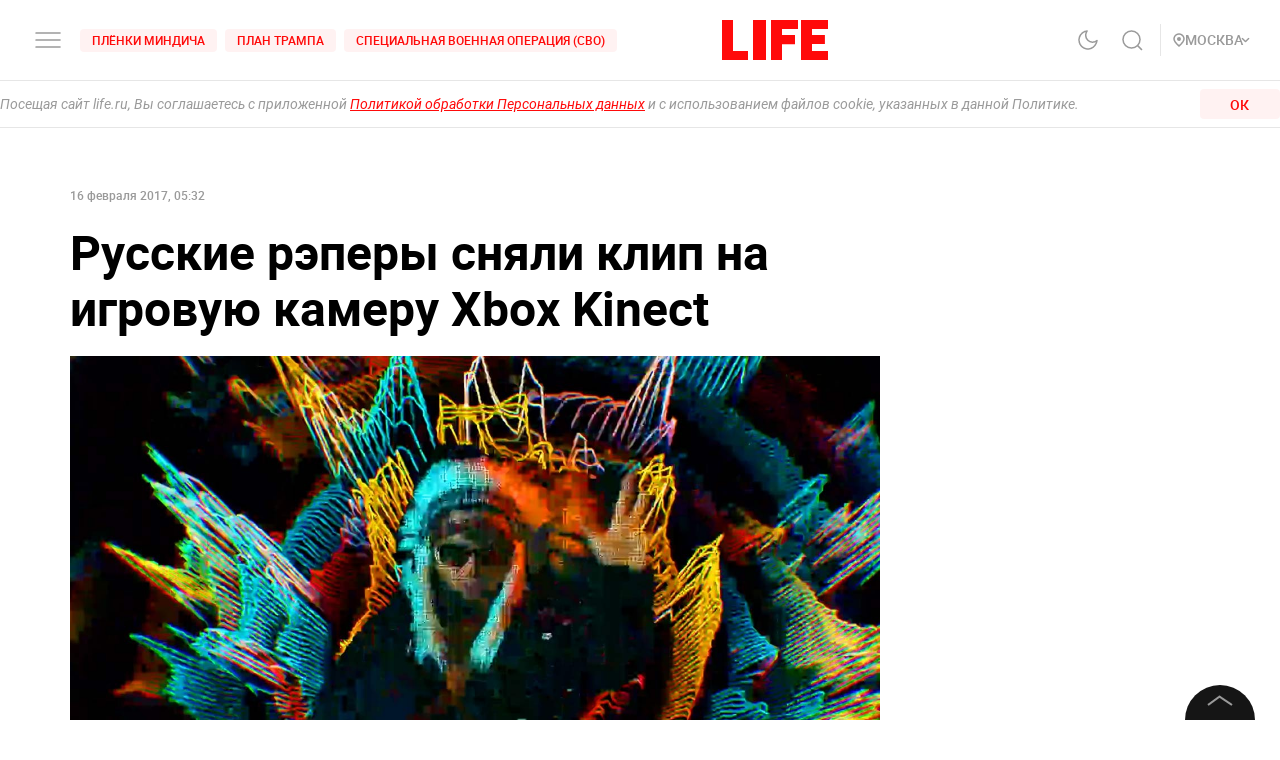

--- FILE ---
content_type: application/javascript; charset=UTF-8
request_url: https://life.ru/_next/static/chunks/app-other-316b621f6bc5ca7dfa36.js
body_size: 52
content:
(self.webpackChunk_N_E=self.webpackChunk_N_E||[]).push([[7160],{32634:function(){},62808:function(){},91532:function(){},74561:function(){},56542:function(){}}]);

--- FILE ---
content_type: application/javascript; charset=UTF-8
request_url: https://life.ru/_next/static/chunks/9447-ba009b965befe9c2845a.js
body_size: 13627
content:
(self.webpackChunk_N_E=self.webpackChunk_N_E||[]).push([[9447],{28777:function(e,t,n){"use strict";n.d(t,{jp:function(){return Se},P1:function(){return fe},sj:function(){return te},Mi:function(){return Le},iR:function(){return ze}});var i=n(67294);function r(e,t){if(!(e instanceof t))throw new TypeError("Cannot call a class as a function")}function s(e,t){for(var n=0;n<t.length;n++){var i=t[n];i.enumerable=i.enumerable||!1,i.configurable=!0,"value"in i&&(i.writable=!0),Object.defineProperty(e,i.key,i)}}function a(e,t,n){return t&&s(e.prototype,t),n&&s(e,n),e}function o(e,t,n){return t in e?Object.defineProperty(e,t,{value:n,enumerable:!0,configurable:!0,writable:!0}):e[t]=n,e}function l(){return(l=Object.assign||function(e){for(var t=1;t<arguments.length;t++){var n=arguments[t];for(var i in n)Object.prototype.hasOwnProperty.call(n,i)&&(e[i]=n[i])}return e}).apply(this,arguments)}function c(e,t){var n=Object.keys(e);if(Object.getOwnPropertySymbols){var i=Object.getOwnPropertySymbols(e);t&&(i=i.filter((function(t){return Object.getOwnPropertyDescriptor(e,t).enumerable}))),n.push.apply(n,i)}return n}function u(e){for(var t=1;t<arguments.length;t++){var n=null!=arguments[t]?arguments[t]:{};t%2?c(Object(n),!0).forEach((function(t){o(e,t,n[t])})):Object.getOwnPropertyDescriptors?Object.defineProperties(e,Object.getOwnPropertyDescriptors(n)):c(Object(n)).forEach((function(t){Object.defineProperty(e,t,Object.getOwnPropertyDescriptor(n,t))}))}return e}function d(e,t){if("function"!=typeof t&&null!==t)throw new TypeError("Super expression must either be null or a function");e.prototype=Object.create(t&&t.prototype,{constructor:{value:e,writable:!0,configurable:!0}}),t&&p(e,t)}function h(e){return(h=Object.setPrototypeOf?Object.getPrototypeOf:function(e){return e.__proto__||Object.getPrototypeOf(e)})(e)}function p(e,t){return(p=Object.setPrototypeOf||function(e,t){return e.__proto__=t,e})(e,t)}function S(e,t){if(null==e)return{};var n,i,r=function(e,t){if(null==e)return{};var n,i,r={},s=Object.keys(e);for(i=0;i<s.length;i++)n=s[i],t.indexOf(n)>=0||(r[n]=e[n]);return r}(e,t);if(Object.getOwnPropertySymbols){var s=Object.getOwnPropertySymbols(e);for(i=0;i<s.length;i++)n=s[i],t.indexOf(n)>=0||Object.prototype.propertyIsEnumerable.call(e,n)&&(r[n]=e[n])}return r}function m(e){if(void 0===e)throw new ReferenceError("this hasn't been initialised - super() hasn't been called");return e}function b(e,t){return!t||"object"!=typeof t&&"function"!=typeof t?m(e):t}function f(e){var t=function(){if("undefined"==typeof Reflect||!Reflect.construct)return!1;if(Reflect.construct.sham)return!1;if("function"==typeof Proxy)return!0;try{return Date.prototype.toString.call(Reflect.construct(Date,[],(function(){}))),!0}catch(e){return!1}}();return function(){var n,i=h(e);if(t){var r=h(this).constructor;n=Reflect.construct(i,arguments,r)}else n=i.apply(this,arguments);return b(this,n)}}function v(e){return function(e){if(Array.isArray(e))return g(e)}(e)||function(e){if("undefined"!=typeof Symbol&&Symbol.iterator in Object(e))return Array.from(e)}(e)||function(e,t){if(e){if("string"==typeof e)return g(e,t);var n=Object.prototype.toString.call(e).slice(8,-1);return"Object"===n&&e.constructor&&(n=e.constructor.name),"Map"===n||"Set"===n?Array.from(e):"Arguments"===n||/^(?:Ui|I)nt(?:8|16|32)(?:Clamped)?Array$/.test(n)?g(e,t):void 0}}(e)||function(){throw new TypeError("Invalid attempt to spread non-iterable instance.\nIn order to be iterable, non-array objects must have a [Symbol.iterator]() method.")}()}function g(e,t){(null==t||t>e.length)&&(t=e.length);for(var n=0,i=new Array(t);n<t;n++)i[n]=e[n];return i}function y(e,t){return e(t={exports:{}},t.exports),t.exports}function k(){}function O(){}function C(e){return e.map((function(e){return!1===e?null:e})).join(" ").replace(/\s+/g," ").trim()}function _(e,t){return 100/e*t/t}function T(e,t){return 100*e/t}function M(e){return"".concat(e,"%")}function w(e,t,n){if(e===t)return!0;var i=U[W(e)],r=U[W(t)];return!(!i||i!==r)&&i(e,t,n)}function E(e){return function(t,n,i){if(!i)return e(t,n,[]);for(var r,s=i.length;r=i[--s];)if(r[0]===t&&r[1]===n)return!0;return e(t,n,i)}}function N(e){var t=[];for(var n in e)"constructor"!==n&&t.push(n);return t}function P(e){var t=Object.prototype.toString.call(e);return"[object RegExp]"===t||"[object Date]"===t||function(e){return e.$$typeof===X}(e)}function D(e,t){return!1!==t.clone&&t.isMergeableObject(e)?j(function(e){return Array.isArray(e)?[]:{}}(e),e,t):e}function x(e,t,n){return e.concat(t).map((function(e){return D(e,n)}))}function j(e,t,n){(n=n||{}).arrayMerge=n.arrayMerge||x,n.isMergeableObject=n.isMergeableObject||Y;var i=Array.isArray(t);return i===Array.isArray(e)?i?n.arrayMerge(e,t,n):function(e,t,n){var i={};return n.isMergeableObject(e)&&Object.keys(e).forEach((function(t){i[t]=D(e[t],n)})),Object.keys(t).forEach((function(r){n.isMergeableObject(t[r])&&e[r]?i[r]=j(e[r],t[r],n):i[r]=D(t[r],n)})),i}(e,t,n):D(t,n)}function R(e){var t=arguments.length>1&&void 0!==arguments[1]?arguments[1]:function(){return{}},n=function(n){function s(e,n){var i;return r(this,s),(i=o.call(this,e,n)).state=t(u({},n.state)),i.updateStateProps=i.updateStateProps.bind(m(i)),i}d(s,n);var o=f(s);return a(s,[{key:"componentDidMount",value:function(){this.context.subscribe(this.updateStateProps)}},{key:"shouldComponentUpdate",value:function(e,t){return!Z(t,this.state)||!Z(e,this.props)}},{key:"componentWillUnmount",value:function(){this.context.unsubscribe(this.updateStateProps)}},{key:"updateStateProps",value:function(){this.setState(t(u({},this.context.state)))}},{key:"render",value:function(){var t=this,n=G(this.state,this.props);return i.createElement(e,l({ref:function(e){t.instance=e}},n,{carouselStore:{getStoreState:this.context.getStoreState,masterSpinnerError:this.context.masterSpinnerError,masterSpinnerSuccess:this.context.masterSpinnerSuccess,setStoreState:this.context.setStoreState,subscribeMasterSpinner:this.context.subscribeMasterSpinner,unsubscribeAllMasterSpinner:this.context.unsubscribeAllMasterSpinner,unsubscribeMasterSpinner:this.context.unsubscribeMasterSpinner}}),this.props.children)}}]),s}(i.Component);return o(n,"contextType",Q),o(n,"propTypes",{children:H.children}),o(n,"defaultProps",{children:null}),n}O.resetWarningCache=k;var A=y((function(e){e.exports=function(){function e(e,t,n,i,r,s){if("SECRET_DO_NOT_PASS_THIS_OR_YOU_WILL_BE_FIRED"!==s){var a=new Error("Calling PropTypes validators directly is not supported by the `prop-types` package. Use PropTypes.checkPropTypes() to call them. Read more at http://fb.me/use-check-prop-types");throw a.name="Invariant Violation",a}}function t(){return e}e.isRequired=e;var n={array:e,bool:e,func:e,number:e,object:e,string:e,symbol:e,any:e,arrayOf:t,element:e,elementType:e,instanceOf:t,node:e,objectOf:t,oneOf:t,oneOfType:t,shape:t,exact:t,checkPropTypes:O,resetWarningCache:k};return n.PropTypes=n,n}()})),I="loading",q="success",L="error",H={children:A.oneOfType([A.arrayOf(A.node),A.node]),direction:A.oneOf(["forward","backward"]),height:function(e,t){var n=e[t];return"vertical"!==e.orientation||null!==n&&"number"==typeof n?null:new Error("Missing required property '".concat(t,"' when orientation is vertical.  You must supply a number representing the height in pixels"))},orientation:A.oneOf(["horizontal","vertical"]),isBgImage:function(e,t){return!0===e[t]&&"img"===e.tag?new Error("HTML img elements should not have a backgroundImage.  Please use ".concat(t," for other block-level HTML tags, like div, a, section, etc...")):null}},F=function(e){var t=e.min,n=e.max,i=e.x;return Math.min(n,Math.max(t,i))},z="buttonBack___1mlaL",B=function(e){function t(e){var i;return r(this,t),(i=n.call(this,e)).handleOnClick=i.handleOnClick.bind(m(i)),i}d(t,e);var n=f(t);return a(t,null,[{key:"setDisabled",value:function(e,t,n){return null!==e?e:0===t&&!n}}]),a(t,[{key:"handleOnClick",value:function(e){var t=this.props,n=t.carouselStore,i=t.currentSlide,r=t.onClick,s=t.step,a=t.infinite,o=t.visibleSlides,l=t.totalSlides-o,c=Math.max(i-s,0);a&&(c=0===i?l:c),n.setStoreState({currentSlide:c,isPlaying:!1},null!==r&&r.call(this,e))}},{key:"render",value:function(){var e=this.props,n=(e.carouselStore,e.className),r=(e.currentSlide,e.disabled,e.onClick,e.step,e.totalSlides,e.visibleSlides,e.infinite),s=S(e,["carouselStore","className","currentSlide","disabled","onClick","step","totalSlides","visibleSlides","infinite"]),a=C([z,"carousel__back-button",n]),o=t.setDisabled(this.props.disabled,this.props.currentSlide,r);return i.createElement("button",l({type:"button","aria-label":"previous",className:a,onClick:this.handleOnClick,disabled:o},s),this.props.children)}}]),t}(i.Component);o(B,"propTypes",{carouselStore:A.object.isRequired,children:H.children.isRequired,className:A.string,currentSlide:A.number.isRequired,disabled:A.bool,onClick:A.func,step:A.number.isRequired,totalSlides:A.number.isRequired,visibleSlides:A.number.isRequired,infinite:A.bool}),o(B,"defaultProps",{className:null,disabled:null,onClick:null,infinite:!1});var W=y((function(e,t){var n={}.toString,i="undefined"!=typeof window?window.Node:Function;e.exports=t=function(e){var t=typeof e;if("object"!=t)return t;if("object"==(t=r[n.call(e)]))return e instanceof Map?"map":e instanceof Set?"set":"object";if(t)return t;if(e instanceof i)switch(e.nodeType){case 1:return"element";case 3:return"text-node";case 9:return"document";case 11:return"document-fragment";default:return"dom-node"}};var r=t.types={"[object Function]":"function","[object Date]":"date","[object RegExp]":"regexp","[object Arguments]":"arguments","[object Array]":"array","[object Set]":"set","[object String]":"string","[object Null]":"null","[object Undefined]":"undefined","[object Number]":"number","[object Boolean]":"boolean","[object Object]":"object","[object Map]":"map","[object Text]":"text-node","[object Uint8Array]":"bit-array","[object Uint16Array]":"bit-array","[object Uint32Array]":"bit-array","[object Uint8ClampedArray]":"bit-array","[object Error]":"error","[object FormData]":"form-data","[object File]":"file","[object Blob]":"blob"}})),U=(W.types,{number:function(e,t){return e!==e&&t!==t},function:function(e,t,n){return e.toString()===t.toString()&&U.object(e,t,n)&&w(e.prototype,t.prototype)},date:function(e,t){return+e==+t},regexp:function(e,t){return e.toString()===t.toString()},element:function(e,t){return e.outerHTML===t.outerHTML},textnode:function(e,t){return e.textContent===t.textContent}});U.arguments=U["bit-array"]=U.array=E((function(e,t,n){var i=e.length;if(i!==t.length)return!1;for(n.push([e,t]);i--;)if(!w(e[i],t[i],n))return!1;return!0})),U.object=E((function(e,t,n){if("function"==typeof e.equal)return n.push([e,t]),e.equal(t,n);var i=N(e),r=N(t),s=i.length;if(s!==r.length)return!1;for(i.sort(),r.sort();s--;)if(i[s]!==r[s])return!1;for(n.push([e,t]),s=i.length;s--;){var a=i[s];if(!w(e[a],t[a],n))return!1}return!0}));var Z=w,Y=function(e){return function(e){return!!e&&"object"==typeof e}(e)&&!P(e)},X="function"==typeof Symbol&&Symbol.for?Symbol.for("react.element"):60103;j.all=function(e,t){if(!Array.isArray(e))throw new Error("first argument should be an array");return e.reduce((function(e,n){return j(e,n,t)}),{})};var K,V,G=j,Q=i.createContext(),$=function e(t){return Object.freeze(t),Object.getOwnPropertyNames(t).forEach((function(n){!t.hasOwnProperty(n)||null===t[n]||"object"!=typeof t[n]&&"function"!=typeof t[n]||Object.isFrozen(t[n])||e(t[n])})),t},J={masterSpinnerFinished:!1},ee=function(){function e(t){r(this,e),this.state=$(G(J,t)),this.subscriptions=[],this.masterSpinnerSubscriptions={},this.setStoreState=this.setStoreState.bind(this),this.getStoreState=this.getStoreState.bind(this),this.subscribe=this.subscribe.bind(this),this.unsubscribe=this.unsubscribe.bind(this),this.updateSubscribers=this.updateSubscribers.bind(this),this.subscribeMasterSpinner=this.subscribeMasterSpinner.bind(this),this.unsubscribeMasterSpinner=this.unsubscribeMasterSpinner.bind(this),this.unsubscribeAllMasterSpinner=this.unsubscribeAllMasterSpinner.bind(this),this.masterSpinnerSuccess=this.masterSpinnerSuccess.bind(this),this.masterSpinnerError=this.masterSpinnerError.bind(this)}return a(e,[{key:"setStoreState",value:function(e,t){this.state=$(G(this.state,e)),this.updateSubscribers(t)}},{key:"getStoreState",value:function(){return G({},this.state)}},{key:"subscribe",value:function(e){this.subscriptions.push(e)}},{key:"unsubscribe",value:function(e){var t=this.subscriptions.indexOf(e);-1!==t&&this.subscriptions.splice(t,1)}},{key:"updateSubscribers",value:function(e){this.subscriptions.forEach((function(e){return e()})),"function"==typeof e&&e(this.getStoreState())}},{key:"subscribeMasterSpinner",value:function(e){-1===Object.keys(this.masterSpinnerSubscriptions).indexOf(e)&&(this.masterSpinnerSubscriptions[e]={success:!1,error:!1,complete:!1})}},{key:"unsubscribeMasterSpinner",value:function(e){return-1!==Object.keys(this.masterSpinnerSubscriptions).indexOf(e)&&(this.setMasterSpinnerFinished(),delete this.masterSpinnerSubscriptions[e])}},{key:"unsubscribeAllMasterSpinner",value:function(){this.masterSpinnerSubscriptions={},this.setMasterSpinnerFinished()}},{key:"masterSpinnerSuccess",value:function(e){this.masterSpinnerSubscriptions[e].success=!0,this.masterSpinnerSubscriptions[e].complete=!0,this.setMasterSpinnerFinished()}},{key:"masterSpinnerError",value:function(e){this.masterSpinnerSubscriptions[e].error=!0,this.masterSpinnerSubscriptions[e].complete=!0,this.setMasterSpinnerFinished()}},{key:"setMasterSpinnerFinished",value:function(){this.setStoreState({masterSpinnerFinished:this.isMasterSpinnerFinished()})}},{key:"isMasterSpinnerFinished",value:function(){var e=this;return 0===Object.keys(this.masterSpinnerSubscriptions).filter((function(t){return!0!==e.masterSpinnerSubscriptions[t].complete})).length}}]),e}(),te=(V=K=function(e){function t(e){var i;if(r(this,t),i=n.call(this,e),e.isIntrinsicHeight&&"horizontal"!==e.orientation)throw Error('isIntrinsicHeight can only be used in "horizontal" orientation. See Readme for more information.');var s={currentSlide:e.currentSlide,disableAnimation:e.disableAnimation,disableKeyboard:e.disableKeyboard,hasMasterSpinner:e.hasMasterSpinner,imageErrorCount:0,imageSuccessCount:0,interval:e.interval,isPageScrollLocked:e.isPageScrollLocked,isPlaying:e.isPlaying,lockOnWindowScroll:e.lockOnWindowScroll,masterSpinnerThreshold:0,naturalSlideHeight:e.naturalSlideHeight,naturalSlideWidth:e.naturalSlideWidth,orientation:e.orientation,playDirection:e.playDirection,privateUnDisableAnimation:!1,slideSize:_(e.totalSlides,e.visibleSlides),slideTraySize:T(e.totalSlides,e.visibleSlides),step:e.step,dragStep:e.dragStep,totalSlides:e.totalSlides,touchEnabled:e.touchEnabled,dragEnabled:e.dragEnabled,visibleSlides:e.visibleSlides,infinite:e.infinite,isIntrinsicHeight:e.isIntrinsicHeight};return i.carouselStore=new ee(s),i}d(t,e);var n=f(t);return a(t,[{key:"componentDidUpdate",value:function(e){var t=this,n={};["currentSlide","disableAnimation","disableKeyboard","hasMasterSpinner","interval","isPlaying","naturalSlideHeight","naturalSlideWidth","lockOnWindowScroll","orientation","playDirection","step","dragStep","totalSlides","touchEnabled","dragEnabled","visibleSlides"].forEach((function(i){e[i]!==t.props[i]&&(n[i]=t.props[i])})),this.props.currentSlide!==e.currentSlide&&!this.props.disableAnimation&&(n.disableAnimation=!0,n.privateUnDisableAnimation=!0),this.props.totalSlides===e.totalSlides&&this.props.visibleSlides===e.visibleSlides||(n.slideSize=_(this.props.totalSlides,this.props.visibleSlides),n.slideTraySize=T(this.props.totalSlides,this.props.visibleSlides)),this.carouselStore.state.currentSlide>=this.props.totalSlides&&(n.currentSlide=Math.max(this.props.totalSlides-1,0)),Object.keys(n).length>0&&this.carouselStore.setStoreState(n)}},{key:"componentWillUnmount",value:function(){this.carouselStore.unsubscribeAllMasterSpinner()}},{key:"getStore",value:function(){return this.carouselStore}},{key:"render",value:function(){var e=this.props,t=(e.children,e.className,e.currentSlide,e.disableAnimation,e.disableKeyboard,e.hasMasterSpinner,e.interval,e.isPageScrollLocked,e.isPlaying,e.lockOnWindowScroll,e.naturalSlideHeight,e.naturalSlideWidth,e.orientation,e.playDirection,e.step,e.dragStep,e.tag),n=(e.totalSlides,e.touchEnabled,e.dragEnabled,e.visibleSlides,e.infinite,e.isIntrinsicHeight,S(e,["children","className","currentSlide","disableAnimation","disableKeyboard","hasMasterSpinner","interval","isPageScrollLocked","isPlaying","lockOnWindowScroll","naturalSlideHeight","naturalSlideWidth","orientation","playDirection","step","dragStep","tag","totalSlides","touchEnabled","dragEnabled","visibleSlides","infinite","isIntrinsicHeight"])),r=C(["carousel",this.props.className]);return i.createElement(t,l({className:r},n),i.createElement(Q.Provider,{value:this.carouselStore},this.props.children))}}]),t}(i.Component),o(K,"propTypes",{children:H.children.isRequired,className:A.string,currentSlide:A.number,disableAnimation:A.bool,disableKeyboard:A.bool,hasMasterSpinner:A.bool,interval:A.number,isPageScrollLocked:A.bool,isPlaying:A.bool,lockOnWindowScroll:A.bool,naturalSlideHeight:A.number.isRequired,naturalSlideWidth:A.number.isRequired,orientation:H.orientation,playDirection:H.direction,step:A.number,dragStep:A.number,tag:A.string,totalSlides:A.number.isRequired,touchEnabled:A.bool,dragEnabled:A.bool,visibleSlides:A.number,infinite:A.bool,isIntrinsicHeight:A.bool}),o(K,"defaultProps",{className:null,currentSlide:0,disableAnimation:!1,disableKeyboard:!1,hasMasterSpinner:!1,interval:5e3,isPageScrollLocked:!1,isPlaying:!1,lockOnWindowScroll:!1,orientation:"horizontal",playDirection:"forward",step:1,dragStep:1,tag:"div",touchEnabled:!0,dragEnabled:!0,visibleSlides:1,infinite:!1,isIntrinsicHeight:!1}),V);Q.Consumer;var ne,ie,re,se,ae,oe,le,ce,ue,de,he,pe,Se=R(B,(function(e){return{currentSlide:e.currentSlide,step:e.step,totalSlides:e.totalSlides,visibleSlides:e.visibleSlides,infinite:e.infinite}})),me="buttonFirst___2rhFr",be=(R((ie=ne=function(e){function t(){var e;return r(this,t),(e=n.call(this)).handleOnClick=e.handleOnClick.bind(m(e)),e}d(t,e);var n=f(t);return a(t,[{key:"handleOnClick",value:function(e){var t=this.props,n=t.carouselStore,i=t.onClick;n.setStoreState({currentSlide:0,isPlaying:!1},null!==i&&i.call(this,e))}},{key:"render",value:function(){var e=this.props,t=(e.carouselStore,e.className),n=e.currentSlide,r=e.disabled,s=(e.onClick,e.totalSlides,S(e,["carouselStore","className","currentSlide","disabled","onClick","totalSlides"])),a=C([me,"carousel__first-button",t]),o=null!==r?r:0===n;return i.createElement("button",l({type:"button","aria-label":"first",className:a,onClick:this.handleOnClick,disabled:o},s),this.props.children)}}]),t}(i.Component),o(ne,"propTypes",{carouselStore:A.object.isRequired,children:H.children.isRequired,className:A.string,currentSlide:A.number.isRequired,disabled:A.bool,onClick:A.func,totalSlides:A.number.isRequired}),o(ne,"defaultProps",{className:null,disabled:null,onClick:null}),ie),(function(e){return{currentSlide:e.currentSlide,totalSlides:e.totalSlides}})),"buttonNext___2mOCa"),fe=R((se=re=function(e){function t(e){var i;return r(this,t),(i=n.call(this,e)).handleOnClick=i.handleOnClick.bind(m(i)),i}d(t,e);var n=f(t);return a(t,null,[{key:"setDisabled",value:function(e,t,n,i,r){return null!==e?e:t>=i-n&&!r}}]),a(t,[{key:"handleOnClick",value:function(e){var t=this.props,n=t.currentSlide,i=t.onClick,r=t.step,s=t.carouselStore,a=t.infinite,o=t.totalSlides-t.visibleSlides,l=r+n,c=Math.min(l,o);a&&(c=o===n?0:c),s.setStoreState({currentSlide:c,isPlaying:!1},null!==i&&i.call(this,e))}},{key:"render",value:function(){var e=this.props,n=(e.carouselStore,e.className),r=e.currentSlide,s=e.disabled,a=(e.onClick,e.step,e.totalSlides),o=e.visibleSlides,c=e.infinite,u=S(e,["carouselStore","className","currentSlide","disabled","onClick","step","totalSlides","visibleSlides","infinite"]),d=C([be,"carousel__next-button",n]),h=t.setDisabled(s,r,o,a,c);return i.createElement("button",l({type:"button","aria-label":"next",className:d,onClick:this.handleOnClick,disabled:h},u),this.props.children)}}]),t}(i.PureComponent),o(re,"propTypes",{carouselStore:A.object.isRequired,children:H.children.isRequired,className:A.string,currentSlide:A.number.isRequired,disabled:A.bool,onClick:A.func,step:A.number.isRequired,totalSlides:A.number.isRequired,visibleSlides:A.number.isRequired,infinite:A.bool}),o(re,"defaultProps",{className:null,disabled:null,onClick:null,infinite:!1}),se),(function(e){return{currentSlide:e.currentSlide,step:e.step,totalSlides:e.totalSlides,visibleSlides:e.visibleSlides,infinite:e.infinite}})),ve="buttonLast___2yuh0",ge=(R((oe=ae=function(e){function t(){var e;return r(this,t),(e=n.call(this)).handleOnClick=e.handleOnClick.bind(m(e)),e}d(t,e);var n=f(t);return a(t,[{key:"handleOnClick",value:function(e){var t=this.props,n=t.carouselStore,i=t.onClick,r=t.totalSlides,s=t.visibleSlides;n.setStoreState({currentSlide:r-s,isPlaying:!1},null!==i&&i.call(this,e))}},{key:"render",value:function(){var e=this.props,t=(e.carouselStore,e.className),n=e.currentSlide,r=e.disabled,s=(e.onClick,e.totalSlides),a=e.visibleSlides,o=S(e,["carouselStore","className","currentSlide","disabled","onClick","totalSlides","visibleSlides"]),c=C([ve,"carousel__last-button",t]),u=null!==r?r:n>=s-a;return i.createElement("button",l({type:"button","aria-label":"last",className:c,onClick:this.handleOnClick,disabled:u},o),this.props.children)}}]),t}(i.Component),o(ae,"propTypes",{carouselStore:A.object.isRequired,children:H.children.isRequired,className:A.string,currentSlide:A.number.isRequired,disabled:A.bool,onClick:A.func,totalSlides:A.number.isRequired,visibleSlides:A.number.isRequired}),o(ae,"defaultProps",{className:null,disabled:null,onClick:null}),oe),(function(e){return{currentSlide:e.currentSlide,totalSlides:e.totalSlides,visibleSlides:e.visibleSlides}})),"buttonNext___3Lm3s"),ye=(R((ce=le=function(e){function t(e){var i;return r(this,t),(i=n.call(this,e)).handleOnClick=i.handleOnClick.bind(m(i)),i}d(t,e);var n=f(t);return a(t,[{key:"handleOnClick",value:function(e){var t=this.props.onClick;this.props.carouselStore.setStoreState({isPlaying:!this.props.isPlaying},null!==t&&t.call(this,e))}},{key:"render",value:function(){var e=this.props,t=(e.carouselStore,e.children,e.childrenPaused),n=e.childrenPlaying,r=e.className,s=e.isPlaying,a=(e.onClick,S(e,["carouselStore","children","childrenPaused","childrenPlaying","className","isPlaying","onClick"])),o=C([ge,"carousel__play-button",r]);return i.createElement("button",l({type:"button","aria-label":"play",className:o,onClick:this.handleOnClick},a),s&&n,!s&&t,this.props.children)}}]),t}(i.PureComponent),o(le,"propTypes",{carouselStore:A.object.isRequired,children:A.node,childrenPaused:A.node,childrenPlaying:A.node,className:A.string,isPlaying:A.bool.isRequired,onClick:A.func}),o(le,"defaultProps",{children:null,childrenPaused:null,childrenPlaying:null,className:null,onClick:null}),ce),(function(e){return{isPlaying:e.isPlaying}})),{dot:"dot___3c3SI"}),ke=R((de=ue=function(e){function t(e){var i;return r(this,t),(i=n.call(this,e)).handleOnClick=i.handleOnClick.bind(m(i)),i}d(t,e);var n=f(t);return a(t,[{key:"handleOnClick",value:function(e){var t=this.props,n=t.carouselStore,i=t.onClick,r=t.slide,s=t.totalSlides,a=t.visibleSlides,o=r>=s-a?s-a:r;n.setStoreState({currentSlide:o,isPlaying:!1},null!==i&&i.call(this,e))}},{key:"render",value:function(){var e=this.props,t=(e.carouselStore,e.children,e.className),n=e.currentSlide,r=e.disabled,s=(e.onClick,e.selected),a=e.slide,o=(e.totalSlides,e.visibleSlides),c=S(e,["carouselStore","children","className","currentSlide","disabled","onClick","selected","slide","totalSlides","visibleSlides"]),u=a>=n&&a<n+o,d="boolean"==typeof s?s:u,h="boolean"==typeof r?r:!0===u,p=C([ye.dot,d&&ye.dotSelected,"carousel__dot","carousel__dot--".concat(a),d&&"carousel__dot--selected",t]);return i.createElement("button",l({"aria-label":"slide dot",type:"button",onClick:this.handleOnClick,className:p,disabled:h},c),this.props.children)}}]),t}(i.Component),o(ue,"propTypes",{carouselStore:A.object.isRequired,children:H.children,className:A.string,currentSlide:A.number.isRequired,disabled:A.bool,onClick:A.func,selected:A.bool,slide:A.number.isRequired,totalSlides:A.number.isRequired,visibleSlides:A.number.isRequired}),o(ue,"defaultProps",{children:null,className:null,disabled:null,onClick:null,selected:null}),de),(function(e){return{currentSlide:e.currentSlide,totalSlides:e.totalSlides,visibleSlides:e.visibleSlides}})),Oe={},Ce=(R((pe=he=function(e){function t(){return r(this,t),n.apply(this,arguments)}d(t,e);var n=f(t);return a(t,[{key:"renderDots",value:function(){var e=this.props,t=e.currentSlide,n=e.totalSlides,r=e.visibleSlides,s=e.disableActiveDots,a=e.showAsSelectedForCurrentSlideOnly,o=e.renderDots;if(o){var l=this.props;return l.renderDots,o(S(l,["renderDots"]))}for(var c=[],u=0;u<n;u+=1){var d=a?u===t:u>=t&&u<t+r,h=u>=n-r?n-r:u;c.push(i.createElement(ke,{key:u,slide:h,selected:d,disabled:!!s&&d},i.createElement("span",{className:C["carousel__dot-group-dot"]},this.props.dotNumbers&&u+1)))}return c}},{key:"render",value:function(){var e=this.props,t=(e.carouselStore,e.children),n=e.className,r=(e.currentSlide,e.dotNumbers,e.totalSlides,e.visibleSlides,e.disableActiveDots,e.showAsSelectedForCurrentSlideOnly,e.renderDots,S(e,["carouselStore","children","className","currentSlide","dotNumbers","totalSlides","visibleSlides","disableActiveDots","showAsSelectedForCurrentSlideOnly","renderDots"])),s=C([Oe.DotGroup,"carousel__dot-group",n]);return i.createElement("div",l({className:s},r),this.renderDots(),t)}}]),t}(i.Component),o(he,"propTypes",{children:H.children,className:A.string,currentSlide:A.number.isRequired,carouselStore:A.object.isRequired,totalSlides:A.number.isRequired,visibleSlides:A.number.isRequired,dotNumbers:A.bool,disableActiveDots:A.bool,showAsSelectedForCurrentSlideOnly:A.bool,renderDots:A.func}),o(he,"defaultProps",{children:null,className:null,dotNumbers:!1,disableActiveDots:!0,showAsSelectedForCurrentSlideOnly:!1,renderDots:null}),pe),(function(e){return{currentSlide:e.currentSlide,totalSlides:e.totalSlides,visibleSlides:e.visibleSlides}})),{image:"image___xtQGH"}),_e=function(e){function t(e){var i;return r(this,t),(i=n.call(this,e)).state={imageStatus:I},i.handleImageLoad=i.handleImageLoad.bind(m(i)),i.handleImageError=i.handleImageError.bind(m(i)),i.image=null,i}d(t,e);var n=f(t);return a(t,null,[{key:"subscribeMasterSpinner",value:function(e){e.hasMasterSpinner&&e.carouselStore.subscribeMasterSpinner(e.src)}},{key:"unsubscribeMasterSpinner",value:function(e){e.hasMasterSpinner&&e.carouselStore.unsubscribeMasterSpinner(e.src)}}]),a(t,[{key:"componentDidMount",value:function(){t.subscribeMasterSpinner(this.props),this.initImage()}},{key:"componentDidUpdate",value:function(e){e.src!==this.props.src&&(t.unsubscribeMasterSpinner(e),t.subscribeMasterSpinner(this.props),this.initImage())}},{key:"componentWillUnmount",value:function(){t.unsubscribeMasterSpinner(this.props),this.image.removeEventListener("load",this.handleImageLoad),this.image.removeEventListener("error",this.handleImageError),this.image=null}},{key:"initImage",value:function(){if(this.setState({imageStatus:I}),this.image=document.createElement("img"),this.image.addEventListener("load",this.handleImageLoad,!1),this.image.addEventListener("error",this.handleImageError,!1),this.image.src=this.props.src,this.image.readyState||this.image.complete){var e=this.image.src;this.image.src="[data-uri]",this.image.src=e}}},{key:"handleImageLoad",value:function(e){this.setState({imageStatus:q}),this.props.hasMasterSpinner&&this.props.carouselStore.masterSpinnerSuccess(this.props.src),this.props.onLoad&&this.props.onLoad(e)}},{key:"handleImageError",value:function(e){this.setState({imageStatus:L}),this.props.hasMasterSpinner&&this.props.carouselStore.masterSpinnerError(this.props.src),this.props.onError&&this.props.onError(e)}},{key:"tempTag",value:function(){return"img"===this.props.tag?"div":this.props.tag}},{key:"customRender",value:function(e){return"function"==typeof this.props[e]?this.props[e]():this.props.children}},{key:"renderLoading",value:function(e){var t=this.tempTag(),n=C([Ce.image,Ce.imageLoading,"carousel__image",this.props.isBgImage&&"carousel__image--with-background","carousel__image--loading",this.props.className]);return i.createElement(t,l({className:n},e),this.customRender("renderLoading"))}},{key:"renderError",value:function(e){var t=this.tempTag(),n=C([Ce.image,Ce.imageError,"carousel__image",this.props.isBgImage&&"carousel__image--with-background","carousel__image--error",this.props.className]);return i.createElement(t,l({className:n},e),this.customRender("renderError"))}},{key:"renderSuccess",value:function(e){var t=this.props,n=t.style,r=t.tag,s=C([Ce.image,"carousel__image",this.props.isBgImage&&"carousel__image--with-background","carousel__image--success",this.props.className]),a=l({},n),o=e;if("img"!==r){var c=e.src;e.alt,o=S(e,["src","alt"]),a=l({},n,{backgroundImage:'url("'.concat(c,'")'),backgroundSize:"cover"})}return i.createElement(r,l({className:s,style:a},o),this.props.children)}},{key:"render",value:function(){var e=this.props,t=(e.carouselStore,e.children,e.className,e.hasMasterSpinner,e.isBgImage,e.onError,e.onLoad,e.renderError,e.renderLoading,e.style,e.tag,S(e,["carouselStore","children","className","hasMasterSpinner","isBgImage","onError","onLoad","renderError","renderLoading","style","tag"]));switch(this.state.imageStatus){case I:return this.renderLoading(t);case q:return this.renderSuccess(t);case L:return this.renderError(t);default:throw new Error("unknown value for this.state.imageStatus")}}}]),t}(i.Component);o(_e,"propTypes",{alt:A.string,carouselStore:A.object.isRequired,children:H.children,className:A.string,hasMasterSpinner:A.bool.isRequired,isBgImage:H.isBgImage,onError:A.func,onLoad:A.func,renderError:A.func,renderLoading:A.func,src:A.string.isRequired,style:A.object,tag:A.string}),o(_e,"defaultProps",{alt:"",children:null,className:null,isBgImage:!1,onError:null,onLoad:null,renderError:null,renderLoading:null,style:null,tag:"img"});var Te,Me,we,Ee,Ne,Pe,De,xe,je=R(_e,(function(e){return{hasMasterSpinner:e.hasMasterSpinner,orientation:e.orientation}})),Re="spinner___27VUp",Ae=(Me=Te=function(e){function t(){return r(this,t),n.apply(this,arguments)}d(t,e);var n=f(t);return a(t,[{key:"render",value:function(){var e=this.props,t=e.className,n=S(e,["className"]),r=C([Re,"carousel__spinner",t]);return i.createElement("div",l({className:r},n))}}]),t}(i.PureComponent),o(Te,"propTypes",{className:A.string}),o(Te,"defaultProps",{className:null}),Me),Ie={container:"container___2O72F",overlay:"overlay___IV4qY",hover:"hover___MYy31",zoom:"zoom___3kqYk",loading:"loading___1pvNI",imageLoadingSpinnerContainer:"imageLoadingSpinnerContainer___3UIPD"},qe=(R((Ee=we=function(e){function t(e){var i;return r(this,t),(i=n.call(this,e)).state={isImageLoading:!0,isHovering:!1,isZooming:!1,x:null,y:null,scale:1},i.tpCache={},i.handleImageComplete=i.handleImageComplete.bind(m(i)),i.handleOnMouseMove=i.handleOnMouseMove.bind(m(i)),i.handleOnMouseOut=i.handleOnMouseOut.bind(m(i)),i.handleOnMouseOver=i.handleOnMouseOver.bind(m(i)),i.handleOnTouchEnd=i.handleOnTouchEnd.bind(m(i)),i.handleOnTouchMove=i.handleOnTouchMove.bind(m(i)),i.handleOnTouchStart=i.handleOnTouchStart.bind(m(i)),i}d(t,e);var n=f(t);return a(t,null,[{key:"midpointBetweenTwoTouches",value:function(e){var t=e.x1,n=e.y1;return{x:(t+e.x2)/2,y:(n+e.y2)/2}}},{key:"distanceBetweenTwoTouches",value:function(e){var t=e.x1,n=e.y1,i=e.x2,r=e.y2;return Math.sqrt(Math.pow(i-t,2)+Math.pow(r-n,2))}}]),a(t,[{key:"componentDidUpdate",value:function(e,t){!1===t.isZooming&&!0===this.state.isZooming&&this.props.carouselStore.setStoreState({isPageScrollLocked:!0}),!0===t.isZooming&&!1===this.state.isZooming&&this.props.carouselStore.setStoreState({isPageScrollLocked:!1})}},{key:"handleImageComplete",value:function(){this.setState({isImageLoading:!1})}},{key:"handleOnMouseOver",value:function(){this.state.isZooming||this.setState({isHovering:!0,scale:2})}},{key:"handleOnMouseOut",value:function(){this.state.isZooming||this.setState({isHovering:!1,scale:1})}},{key:"handleOnMouseMove",value:function(e){if(!this.state.isZooming){var t=M(e.nativeEvent.offsetX/e.target.offsetWidth*100),n=M(e.nativeEvent.offsetY/e.target.offsetHeight*100);this.setState({x:t,y:n})}}},{key:"handleOnTouchStart",value:function(e){var t=this;this.props.isPinchZoomEnabled&&(v(e.targetTouches).forEach((function(e){t.tpCache[e.identifier]={clientX:e.clientX,clientY:e.clientY}})),this.setState((function(e){return{isZooming:e.isZooming||Object.keys(t.tpCache).length>1}})))}},{key:"handleOnTouchMove",value:function(e){var n=this;if(this.state.isZooming){e.persist();var i=v(e.targetTouches).filter((function(e){return n.tpCache[e.identifier]})).slice(0,2);if(2===i.length){e.stopPropagation();var r=e.target.getBoundingClientRect(),s=i[0].identifier,a=i[1].identifier,o={x1:this.tpCache[s].clientX,y1:this.tpCache[s].clientY,x2:this.tpCache[a].clientX,y2:this.tpCache[a].clientY};o.distance=t.distanceBetweenTwoTouches(u({},o));var l=t.midpointBetweenTwoTouches(u({},o));o.cx=l.x,o.cy=l.y;var c={x1:i[0].clientX,y1:i[0].clientY,x2:i[1].clientX,y2:i[1].clientY};c.distance=t.distanceBetweenTwoTouches(u({},c));var d=t.midpointBetweenTwoTouches(u({},c));c.cx=d.x,c.cy=d.y;var h=M(F({min:0,max:100,x:(c.cx-r.left)/r.width*100})),p=M(F({min:0,max:100,x:(c.cy-r.top)/r.height*100})),S=function(e){return F({min:1,max:3,x:e.scale+(c.distance-o.distance)/100})};this.setState((function(e){return{isZooming:1!==S(e),scale:S(e),x:h,y:p}}))}}}},{key:"handleOnTouchEnd",value:function(e){var t=this;this.props.isPinchZoomEnabled&&(v(e.changedTouches).forEach((function(e){delete t.tpCache[e.identifier]})),0===Object.keys(this.tpCache).length&&this.setState({isZooming:!1}))}},{key:"renderLoading",value:function(){if(this.state.isImageLoading){var e=this.props.spinner;return i.createElement("div",{className:C([Ie.imageLoadingSpinnerContainer,"carousel__image-loading-spinner-container"])},e&&e(),!e&&i.createElement(Ae,null))}return null}},{key:"render",value:function(){var e=this.props,t=(e.carouselStore,e.className),n=e.imageClassName,r=e.overlayClassName,s=(e.isPinchZoomEnabled,e.spinner,e.src),a=e.srcZoomed,o=e.tag,c=S(e,["carouselStore","className","imageClassName","overlayClassName","isPinchZoomEnabled","spinner","src","srcZoomed","tag"]),u=C([Ie.container,t]),d=C([Ie.image,"carousel__zoom-image",n]),h=C([Ie.overlay,"carousel__zoom-image-overlay",this.state.isHovering&&Ie.hover,this.state.isZooming&&Ie.zoom,this.state.isHovering&&"carousel__zoom-image-overlay--hovering",this.state.isZooming&&"carousel__zoom-image-overlay--zooming",r]),p={};return(this.state.isHovering||this.state.isZooming)&&(p.transformOrigin="".concat(this.state.x," ").concat(this.state.y),p.transform="scale(".concat(this.state.scale,")")),i.createElement(o,l({className:u},c),i.createElement(je,{className:d,tag:"div",src:s,isBgImage:!0,onLoad:this.handleImageComplete,onError:this.handleImageComplete}),i.createElement(je,{className:h,tag:"div",src:a||s,style:p,isBgImage:!0,onFocus:this.handleOnMouseOver,onMouseOver:this.handleOnMouseOver,onBlur:this.handleOnMouseOut,onMouseOut:this.handleOnMouseOut,onMouseMove:this.handleOnMouseMove,onTouchStart:this.handleOnTouchStart,onTouchEnd:this.handleOnTouchEnd,onTouchMove:this.handleOnTouchMove}),this.renderLoading())}}]),t}(i.Component),o(we,"propTypes",{carouselStore:A.object.isRequired,className:A.string,imageClassName:A.string,overlayClassName:A.string,spinner:A.func,src:A.string.isRequired,srcZoomed:A.string,tag:A.string,isPinchZoomEnabled:A.bool}),o(we,"defaultProps",{className:null,imageClassName:null,overlayClassName:null,isPinchZoomEnabled:!0,spinner:null,srcZoomed:null,tag:"div"}),Ee),(function(){return{}})),{slide:"slide___3-Nqo",slideHorizontal:"slideHorizontal___1NzNV",slideInner:"slideInner___2mfX9",focusRing:"focusRing___1airF"}),Le=R((Pe=Ne=function(e){function t(e){var i;return r(this,t),(i=n.call(this,e)).handleOnFocus=i.handleOnFocus.bind(m(i)),i.handleOnBlur=i.handleOnBlur.bind(m(i)),i.state={focused:!1},i}d(t,e);var n=f(t);return a(t,[{key:"isVisible",value:function(){var e=this.props,t=e.currentSlide,n=e.index,i=e.visibleSlides;return n>=t&&n<t+i}},{key:"handleOnFocus",value:function(e){var t=this,n=this.props.onFocus;this.setState({focused:!0},(function(){null!==n&&n.call(t,e)}))}},{key:"handleOnBlur",value:function(e){var t=this,n=this.props.onBlur;this.setState({focused:!1},(function(){null!==n&&n.call(t,e)}))}},{key:"renderFocusRing",value:function(){return this.state.focused?i.createElement("div",{className:[qe.focusRing,"carousel__slide-focus-ring"].join(" ")}):null}},{key:"render",value:function(){var e=this,t=this.props,n=(t.carouselStore,t.children,t.className),r=t.classNameHidden,s=t.classNameVisible,a=(t.currentSlide,t.index,t.innerClassName),o=t.innerTag,c=t.naturalSlideHeight,u=t.naturalSlideWidth,d=(t.onBlur,t.onFocus,t.orientation),h=t.slideSize,p=t.style,m=t.tabIndex,b=t.tag,f=t.totalSlides,v=(t.visibleSlides,t.isIntrinsicHeight),g=S(t,["carouselStore","children","className","classNameHidden","classNameVisible","currentSlide","index","innerClassName","innerTag","naturalSlideHeight","naturalSlideWidth","onBlur","onFocus","orientation","slideSize","style","tabIndex","tag","totalSlides","visibleSlides","isIntrinsicHeight"]),y={};"horizontal"===d?(y.width=M(h),y.paddingBottom=M(100*c/(u*f))):(y.width=M(100),y.paddingBottom=M(100*c/u));var k={};v&&("horizontal"===d?y.height="unset":y.width="unset",y.position="unset",y.paddingBottom="unset",k.position="unset");var O=l({},y,p),_=this.isVisible(),T=C([qe.slide,"horizontal"===d&&qe.slideHorizontal,"carousel__slide",this.state.focused&&"carousel__slide--focused",_&&s,_&&"carousel__slide--visible",!_&&r,!_&&"carousel__slide--hidden",n]),w=C([qe.slideInner,"carousel__inner-slide",a]),E=this.isVisible()?0:-1,N="number"==typeof m?m:E;return i.createElement(b,l({ref:function(t){e.tagRef=t},tabIndex:N,"aria-selected":this.isVisible(),role:"option",onFocus:this.handleOnFocus,onBlur:this.handleOnBlur,className:T,style:O},g),i.createElement(o,{ref:function(t){e.innerTagRef=t},className:w,style:k},this.props.children,this.renderFocusRing()))}}]),t}(i.PureComponent),o(Ne,"propTypes",{carouselStore:A.object,children:H.children,className:A.string,classNameHidden:A.string,classNameVisible:A.string,currentSlide:A.number.isRequired,index:A.number.isRequired,innerClassName:A.string,innerTag:A.string,naturalSlideHeight:A.number.isRequired,naturalSlideWidth:A.number.isRequired,onBlur:A.func,onFocus:A.func,orientation:H.orientation.isRequired,slideSize:A.number.isRequired,style:A.object,tabIndex:A.number,tag:A.string,totalSlides:A.number.isRequired,visibleSlides:A.number.isRequired,isIntrinsicHeight:A.bool}),o(Ne,"defaultProps",{carouselStore:null,children:null,className:null,classNameHidden:null,classNameVisible:null,innerClassName:null,innerTag:"div",onBlur:null,onFocus:null,style:{},tabIndex:null,tag:"li",isIntrinsicHeight:!1}),Pe),(function(e){return{currentSlide:e.currentSlide,naturalSlideHeight:e.naturalSlideHeight,naturalSlideWidth:e.naturalSlideWidth,orientation:e.orientation,slideSize:e.slideSize,totalSlides:e.totalSlides,visibleSlides:e.visibleSlides,isIntrinsicHeight:e.isIntrinsicHeight}})),He=function(){function e(){r(this,e)}return a(e,[{key:"parents",value:function(e,t){return null===e.parentNode?t:this.parents(e.parentNode,t.concat([e]))}},{key:"scrollParent",value:function(t){for(var n=this.parents(t.parentNode,[]),i=0;i<n.length;i+=1)if(e.scroll(n[i]))return n[i];return document.scrollingElement||document.documentElement}},{key:"getScrollParent",value:function(t){return e.isNodeValid(t)?this.scrollParent(t):null}}],[{key:"style",value:function(e,t){return getComputedStyle(e,null).getPropertyValue(t)}},{key:"overflow",value:function(t){return e.style(t,"overflow")+e.style(t,"overflow-y")+e.style(t,"overflow-x")}},{key:"scroll",value:function(t){return/(auto|scroll)/.test(e.overflow(t))}},{key:"isNodeValid",value:function(e){return e instanceof HTMLElement||e instanceof SVGElement}}]),e}(),Fe={horizontalSlider:"horizontalSlider___281Ls",horizontalSliderTray:"horizontalSliderTray___1L-0W",verticalSlider:"verticalSlider___34ZFD",verticalSliderTray:"verticalSliderTray___267D8",verticalTray:"verticalTray___12Key",verticalSlideTrayWrap:"verticalSlideTrayWrap___2nO7o",sliderTray:"sliderTray___-vHFQ",sliderAnimation:"sliderAnimation___300FY",masterSpinnerContainer:"masterSpinnerContainer___1Z6hB"},ze=R((xe=De=function(e){function t(e){var i;return r(this,t),(i=n.call(this,e)).getSliderRef=i.getSliderRef.bind(m(i)),i.handleDocumentScroll=i.handleDocumentScroll.bind(m(i)),i.handleOnClickCapture=i.handleOnClickCapture.bind(m(i)),i.handleOnKeyDown=i.handleOnKeyDown.bind(m(i)),i.handleOnMouseDown=i.handleOnMouseDown.bind(m(i)),i.handleOnMouseMove=i.handleOnMouseMove.bind(m(i)),i.handleOnMouseUp=i.handleOnMouseUp.bind(m(i)),i.handleOnTouchCancel=i.handleOnTouchCancel.bind(m(i)),i.handleOnTouchEnd=i.handleOnTouchEnd.bind(m(i)),i.handleOnTouchMove=i.handleOnTouchMove.bind(m(i)),i.handleOnTouchStart=i.handleOnTouchStart.bind(m(i)),i.playBackward=i.playBackward.bind(m(i)),i.playForward=i.playForward.bind(m(i)),i.callCallback=i.callCallback.bind(m(i)),i.state={cancelNextClick:!1,deltaX:0,deltaY:0,isBeingMouseDragged:!1,isBeingTouchDragged:!1,startX:0,startY:0},i.interval=null,i.isDocumentScrolling=null,i.moveTimer=null,i.originalOverflow=null,i.scrollParent=null,i.scrollStopTimer=null,i}d(t,e);var n=f(t);return a(t,null,[{key:"slideSizeInPx",value:function(e,t,n,i){return("horizontal"===e?t:n)/i}},{key:"slidesMoved",value:function(e,t,n,i,r,s){var a="horizontal"===t?n:i,o=Math.abs(Math.round(a/r)),l=Math.abs(a)>=r*e?s:0,c=Math.max(l,o);if(a<0)return c;var u=-c;return 0===u?0:u}}]),a(t,[{key:"componentDidMount",value:function(){this.props.lockOnWindowScroll&&window.addEventListener("scroll",this.handleDocumentScroll,!1),document.documentElement.addEventListener("mouseleave",this.handleOnMouseUp,!1),document.documentElement.addEventListener("mousemove",this.handleOnMouseMove,!1),document.documentElement.addEventListener("mouseup",this.handleOnMouseUp,!1),this.props.isPlaying&&this.play()}},{key:"componentDidUpdate",value:function(e){!e.isPlaying&&this.props.isPlaying&&this.play(),e.isPlaying&&!this.props.isPlaying&&this.stop(),!e.isPageScrollLocked&&this.props.isPageScrollLocked&&this.lockScroll(),e.isPageScrollLocked&&!this.props.isPageScrollLocked&&this.unlockScroll(),!1===e.privateUnDisableAnimation&&!0===this.props.privateUnDisableAnimation&&this.props.carouselStore.setStoreState({privateUnDisableAnimation:!1,disableAnimation:!1})}},{key:"componentWillUnmount",value:function(){document.documentElement.removeEventListener("mouseleave",this.handleOnMouseUp,!1),document.documentElement.removeEventListener("mousemove",this.handleOnMouseMove,!1),document.documentElement.removeEventListener("mouseup",this.handleOnMouseUp,!1),window.removeEventListener("scroll",this.handleDocumentScroll,!1),this.stop(),window.cancelAnimationFrame.call(window,this.moveTimer),window.clearTimeout(this.scrollStopTimer),this.isDocumentScrolling=null,this.moveTimer=null,this.scrollStopTimer=null}},{key:"getSliderRef",value:function(e){this.sliderTrayElement=e}},{key:"fakeOnDragStart",value:function(e){var t=e.screenX,n=e.screenY,i=e.touchDrag,r=void 0!==i&&i,s=e.mouseDrag,a=void 0!==s&&s;this.props.carouselStore.setStoreState({isPlaying:!1}),window.cancelAnimationFrame.call(window,this.moveTimer),"vertical"===this.props.orientation&&this.props.carouselStore.setStoreState({isPageScrollLocked:!0}),this.setState({isBeingTouchDragged:r,isBeingMouseDragged:a,startX:t,startY:n})}},{key:"fakeOnDragMove",value:function(e,t){var n=this;this.moveTimer=window.requestAnimationFrame.call(window,(function(){n.setState((function(n){return{deltaX:e-n.startX,deltaY:t-n.startY}}))}))}},{key:"fakeOnDragEnd",value:function(){window.cancelAnimationFrame.call(window,this.moveTimer),this.computeCurrentSlide(),"vertical"===this.props.orientation&&this.props.carouselStore.setStoreState({isPageScrollLocked:!1}),this.setState({deltaX:0,deltaY:0,isBeingTouchDragged:!1,isBeingMouseDragged:!1}),this.isDocumentScrolling=!this.props.lockOnWindowScroll&&null}},{key:"callCallback",value:function(e,t){var n=this.props.trayProps;n&&"function"==typeof n[e]&&(t.persist(),n[e](t))}},{key:"handleOnMouseDown",value:function(e){this.props.dragEnabled?(e.preventDefault(),this.fakeOnDragStart({screenX:e.screenX,screenY:e.screenY,mouseDrag:!0}),this.callCallback("onMouseDown",e)):this.callCallback("onMouseDown",e)}},{key:"handleOnMouseMove",value:function(e){this.state.isBeingMouseDragged&&(this.setState({cancelNextClick:!0}),e.preventDefault(),this.fakeOnDragMove(e.screenX,e.screenY))}},{key:"handleOnMouseUp",value:function(e){this.state.isBeingMouseDragged&&(e.preventDefault(),this.fakeOnDragEnd())}},{key:"handleOnClickCapture",value:function(e){this.state.cancelNextClick?(e.preventDefault(),this.setState({cancelNextClick:!1}),this.callCallback("onClickCapture",e)):this.callCallback("onClickCapture",e)}},{key:"handleOnTouchStart",value:function(e){if(this.props.touchEnabled){"vertical"===this.props.orientation&&e.preventDefault();var t=e.targetTouches[0];this.fakeOnDragStart({screenX:t.screenX,screenY:t.screenY,touchDrag:!0}),this.callCallback("onTouchStart",e)}else this.callCallback("onTouchStart",e)}},{key:"handleDocumentScroll",value:function(){var e=this;this.props.touchEnabled&&(this.isDocumentScrolling=!0,window.clearTimeout(this.scrollStopTimer),this.scrollStopTimer=window.setTimeout((function(){e.isDocumentScrolling=!1}),66))}},{key:"handleOnTouchMove",value:function(e){if(!this.props.touchEnabled||this.props.lockOnWindowScroll&&this.isDocumentScrolling)this.callCallback("onTouchMove",e);else{window.cancelAnimationFrame.call(window,this.moveTimer);var t=e.targetTouches[0];t&&(this.fakeOnDragMove(t.screenX,t.screenY),this.callCallback("onTouchMove",e))}}},{key:"forward",value:function(){var e=this.props,t=e.currentSlide,n=e.step,i=e.totalSlides,r=e.visibleSlides;return Math.min(t+n,i-r)}},{key:"backward",value:function(){var e=this.props,t=e.currentSlide,n=e.step;return Math.max(t-n,0)}},{key:"handleOnKeyDown",value:function(e){var t=e.keyCode,n=this.props,i=n.carouselStore,r=n.currentSlide,s=n.disableKeyboard,a=n.totalSlides,o=n.visibleSlides,l={};!0===s||a<=o||(37===t&&(e.preventDefault(),this.focus(),l.currentSlide=Math.max(0,r-1),l.isPlaying=!1),39===t&&(e.preventDefault(),this.focus(),l.currentSlide=Math.min(a-o,r+1),l.isPlaying=!1),i.setStoreState(l))}},{key:"playForward",value:function(){var e=this.props,t=e.carouselStore,n=e.currentSlide;t.setStoreState({currentSlide:this.forward()===n?0:this.forward()})}},{key:"playBackward",value:function(){var e=this.props,t=e.carouselStore,n=e.currentSlide,i=e.totalSlides,r=e.visibleSlides;t.setStoreState({currentSlide:this.backward()===n?i-r:this.backward()})}},{key:"play",value:function(){var e=this.props.playDirection;this.interval=setInterval("forward"===e?this.playForward:this.playBackward,this.props.interval)}},{key:"stop",value:function(){window.clearInterval(this.interval),this.interval=null}},{key:"lockScroll",value:function(){var e=new He;this.scrollParent=e.getScrollParent(this.sliderTrayElement),this.scrollParent&&(this.originalOverflow=this.originalOverflow||this.scrollParent.style.overflow,this.scrollParent.style.overflow="hidden")}},{key:"unlockScroll",value:function(){this.scrollParent&&(this.scrollParent.style.overflow=this.originalOverflow,this.originalOverflow=null,this.scrollParent=null)}},{key:"computeCurrentSlide",value:function(){var e=t.slideSizeInPx(this.props.orientation,this.sliderTrayElement.clientWidth,this.sliderTrayElement.clientHeight,this.props.totalSlides),n=t.slidesMoved(this.props.moveThreshold,this.props.orientation,this.state.deltaX,this.state.deltaY,e,this.props.dragStep),i=this.props.totalSlides-Math.min(this.props.totalSlides,this.props.visibleSlides),r=F({min:0,max:i,x:this.props.currentSlide+n});this.props.infinite&&(this.props.currentSlide>=i&&n>0&&(r=0),0===this.props.currentSlide&&n<0&&(r=i)),this.props.carouselStore.setStoreState({currentSlide:r})}},{key:"focus",value:function(){this.sliderElement.focus()}},{key:"handleOnTouchEnd",value:function(e){this.endTouchMove(),this.callCallback("onTouchEnd",e)}},{key:"handleOnTouchCancel",value:function(e){this.endTouchMove(),this.callCallback("onTouchCancel",e)}},{key:"endTouchMove",value:function(){this.props.touchEnabled&&this.fakeOnDragEnd()}},{key:"renderMasterSpinner",value:function(){var e=this.props,t=e.hasMasterSpinner,n=e.masterSpinnerFinished,r=e.spinner;return t&&!n?("function"==typeof this.props.onMasterSpinner&&this.props.onMasterSpinner(),i.createElement("div",{className:C([Fe.masterSpinnerContainer,"carousel__master-spinner-container"])},r&&r(),!r&&i.createElement(Ae,null))):null}},{key:"render",value:function(){var e=this,t=this.props,n=(t.carouselStore,t.children),r=t.className,s=t.classNameAnimation,a=t.classNameTray,o=t.classNameTrayWrap,c=t.currentSlide,u=t.disableAnimation,d=(t.disableKeyboard,t.dragEnabled,t.hasMasterSpinner,t.interval,t.isPageScrollLocked,t.isPlaying,t.lockOnWindowScroll,t.masterSpinnerFinished,t.moveThreshold,t.naturalSlideHeight),h=t.naturalSlideWidth,p=(t.onMasterSpinner,t.orientation),m=(t.playDirection,t.privateUnDisableAnimation,t.slideSize),b=t.slideTraySize,f=(t.spinner,t.style),v=t.tabIndex,g=(t.totalSlides,t.touchEnabled,t.trayProps),y=t.trayTag,k=t.visibleSlides,O=t.isIntrinsicHeight,_=S(t,["carouselStore","children","className","classNameAnimation","classNameTray","classNameTrayWrap","currentSlide","disableAnimation","disableKeyboard","dragEnabled","hasMasterSpinner","interval","isPageScrollLocked","isPlaying","lockOnWindowScroll","masterSpinnerFinished","moveThreshold","naturalSlideHeight","naturalSlideWidth","onMasterSpinner","orientation","playDirection","privateUnDisableAnimation","slideSize","slideTraySize","spinner","style","tabIndex","totalSlides","touchEnabled","trayProps","trayTag","visibleSlides","isIntrinsicHeight"]),T=l({},f),w={};"vertical"===p&&(w.height=0,w.paddingBottom=M(100*d*k/h),w.width=M(100));var E={},N=M(m*c*-1);(this.state.isBeingTouchDragged||this.state.isBeingMouseDragged||u)&&(E.transition="none"),O&&(E.display="flex",E.alignItems="stretch"),"vertical"===p?(E.transform="translateY(".concat(N,") translateY(").concat(this.state.deltaY,"px)"),E.width=M(100),E.flexDirection="column"):(E.width=M(b),E.transform="translateX(".concat(N,") translateX(").concat(this.state.deltaX,"px)"),E.flexDirection="row");var P=C(["vertical"===p?Fe.verticalSlider:Fe.horizontalSlider,"carousel__slider","vertical"===p?"carousel__slider--vertical":"carousel__slider--horizontal",r]),D=C([Fe.sliderTrayWrap,"carousel__slider-tray-wrapper","vertical"===p?Fe.verticalSlideTrayWrap:Fe.horizontalTrayWrap,"vertical"===p?"carousel__slider-tray-wrap--vertical":"carousel__slider-tray-wrap--horizontal",o]),x=C([Fe.sliderTray,s||Fe.sliderAnimation,"carousel__slider-tray","vertical"===p?Fe.verticalTray:Fe.horizontalTray,"vertical"===p?"carousel__slider-tray--vertical":"carousel__slider-tray--horizontal",a]),j=null!==v?v:0,R=(_.dragStep,_.step,_.infinite,S(_,["dragStep","step","infinite"])),A=(g.className,g.onClickCapture,g.onMouseDown,g.onTouchCancel,g.onTouchEnd,g.onTouchMove,g.onTouchStart,g.ref,g.style,S(g,["className","onClickCapture","onMouseDown","onTouchCancel","onTouchEnd","onTouchMove","onTouchStart","ref","style"]));return i.createElement("div",l({ref:function(t){e.sliderElement=t},className:P,"aria-live":"polite",style:T,tabIndex:j,onKeyDown:this.handleOnKeyDown,role:"listbox"},R),i.createElement("div",{className:D,style:w},i.createElement(y,l({ref:this.getSliderRef,className:x,style:E,onTouchStart:this.handleOnTouchStart,onTouchMove:this.handleOnTouchMove,onTouchEnd:this.handleOnTouchEnd,onTouchCancel:this.handleOnTouchCancel,onMouseDown:this.handleOnMouseDown,onClickCapture:this.handleOnClickCapture},A),n),this.renderMasterSpinner()))}}]),t}(i.Component),o(De,"propTypes",{carouselStore:A.object.isRequired,children:A.node.isRequired,className:A.string,classNameAnimation:A.string,classNameTray:A.string,classNameTrayWrap:A.string,currentSlide:A.number.isRequired,disableAnimation:A.bool,disableKeyboard:A.bool,dragEnabled:A.bool.isRequired,dragStep:A.number,hasMasterSpinner:A.bool.isRequired,infinite:A.bool,interval:A.number.isRequired,isPageScrollLocked:A.bool.isRequired,isPlaying:A.bool.isRequired,lockOnWindowScroll:A.bool.isRequired,masterSpinnerFinished:A.bool.isRequired,moveThreshold:A.number,naturalSlideHeight:A.number.isRequired,naturalSlideWidth:A.number.isRequired,onMasterSpinner:A.func,orientation:H.orientation.isRequired,playDirection:H.direction.isRequired,privateUnDisableAnimation:A.bool,slideSize:A.number.isRequired,slideTraySize:A.number.isRequired,spinner:A.func,step:A.number.isRequired,style:A.object,tabIndex:A.number,totalSlides:A.number.isRequired,touchEnabled:A.bool.isRequired,trayProps:A.shape({className:A.string,onClickCapture:A.func,onMouseDown:A.func,onTouchCancel:A.func,onTouchEnd:A.func,onTouchMove:A.func,onTouchStart:A.func,ref:A.shape({}),style:A.string}),trayTag:A.string,visibleSlides:A.number,isIntrinsicHeight:A.bool}),o(De,"defaultProps",{className:null,classNameAnimation:null,classNameTray:null,classNameTrayWrap:null,disableAnimation:!1,disableKeyboard:!1,dragStep:1,infinite:!1,moveThreshold:.1,onMasterSpinner:null,privateUnDisableAnimation:!1,spinner:null,style:{},tabIndex:null,trayProps:{},trayTag:"ul",visibleSlides:1,isIntrinsicHeight:!1}),xe),(function(e){return{currentSlide:e.currentSlide,disableAnimation:e.disableAnimation,privateUnDisableAnimation:e.privateUnDisableAnimation,disableKeyboard:e.disableKeyboard,dragEnabled:e.dragEnabled,hasMasterSpinner:e.hasMasterSpinner,infinite:e.infinite,interval:e.interval,isPageScrollLocked:e.isPageScrollLocked,isPlaying:e.isPlaying,lockOnWindowScroll:e.lockOnWindowScroll,masterSpinnerFinished:e.masterSpinnerFinished,naturalSlideHeight:e.naturalSlideHeight,naturalSlideWidth:e.naturalSlideWidth,orientation:e.orientation,playDirection:e.playDirection,slideSize:e.slideSize,slideTraySize:e.slideTraySize,step:e.step,dragStep:e.dragStep,totalSlides:e.totalSlides,touchEnabled:e.touchEnabled,visibleSlides:e.visibleSlides,isIntrinsicHeight:e.isIntrinsicHeight}}))},62587:function(e){"use strict";function t(e,t){return Object.prototype.hasOwnProperty.call(e,t)}e.exports=function(e,n,i,r){n=n||"&",i=i||"=";var s={};if("string"!==typeof e||0===e.length)return s;var a=/\+/g;e=e.split(n);var o=1e3;r&&"number"===typeof r.maxKeys&&(o=r.maxKeys);var l=e.length;o>0&&l>o&&(l=o);for(var c=0;c<l;++c){var u,d,h,p,S=e[c].replace(a,"%20"),m=S.indexOf(i);m>=0?(u=S.substr(0,m),d=S.substr(m+1)):(u=S,d=""),h=decodeURIComponent(u),p=decodeURIComponent(d),t(s,h)?Array.isArray(s[h])?s[h].push(p):s[h]=[s[h],p]:s[h]=p}return s}},12361:function(e){"use strict";var t=function(e){switch(typeof e){case"string":return e;case"boolean":return e?"true":"false";case"number":return isFinite(e)?e:"";default:return""}};e.exports=function(e,n,i,r){return n=n||"&",i=i||"=",null===e&&(e=void 0),"object"===typeof e?Object.keys(e).map((function(r){var s=encodeURIComponent(t(r))+i;return Array.isArray(e[r])?e[r].map((function(e){return s+encodeURIComponent(t(e))})).join(n):s+encodeURIComponent(t(e[r]))})).filter(Boolean).join(n):r?encodeURIComponent(t(r))+i+encodeURIComponent(t(e)):""}},17673:function(e,t,n){"use strict";n(62587),t.stringify=n(12361)},15288:function(e,t,n){"use strict";var i=n(69098),r=n(4995),s=(0,i.Z)((function(e,t,n){return(0,r.Z)(Math.max(e.length,t.length,n.length),(function(){return e.apply(this,arguments)?t.apply(this,arguments):n.apply(this,arguments)}))}));t.Z=s},10180:function(e,t,n){"use strict";var i=(0,n(81353).Z)((function(e,t){return t instanceof e||null!=t&&(t.constructor===e||"Object"===e.name&&"object"===typeof t)}));t.Z=i}}]);